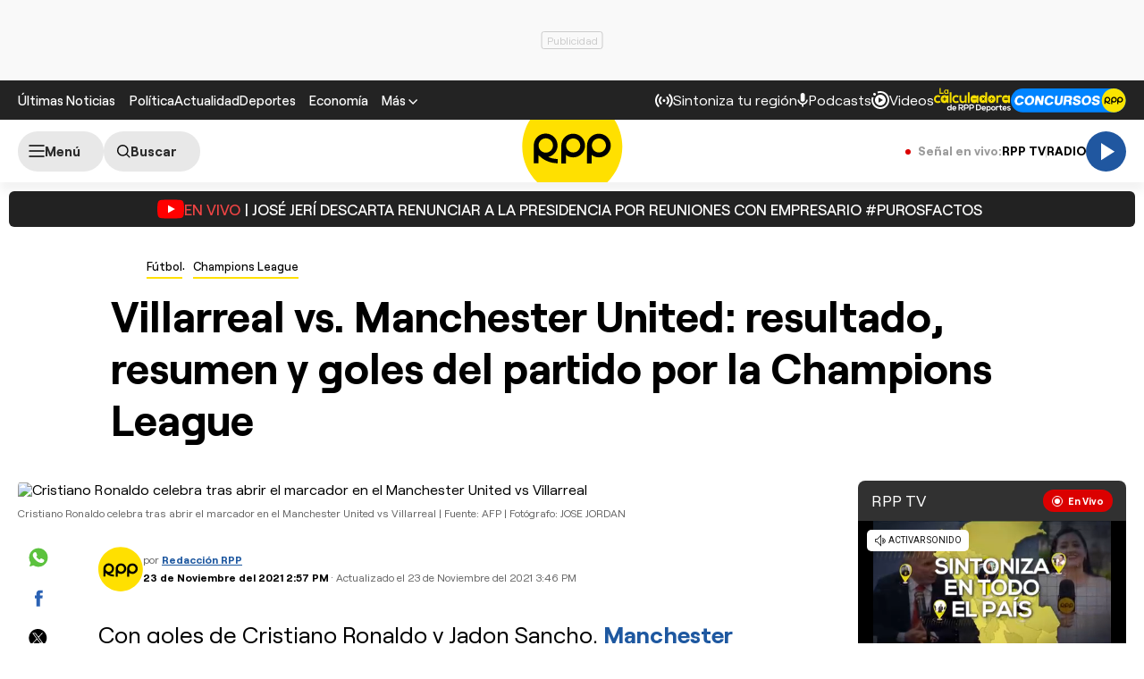

--- FILE ---
content_type: text/html; charset=UTF-8
request_url: https://redirector.rudo.video/mix/register/567ffde3fa319fadf3419efda25619456231dfea/rpptv/stream.js
body_size: 178
content:
var _sh = "567ffde3fa319fadf3419efda25619456231dfea"
var _dpssid = "b22721240276970dfce48bd3"
var _channel = "rpptv"
var _ref = "rudo.video/live/rpptv"
var _sid = "ba5t1l1xb21528562246970dfce48bf9" 

--- FILE ---
content_type: text/html; charset=utf-8
request_url: https://www.google.com/recaptcha/api2/aframe
body_size: 268
content:
<!DOCTYPE HTML><html><head><meta http-equiv="content-type" content="text/html; charset=UTF-8"></head><body><script nonce="vAA4CEHx6VzpvpSj1_Y3fA">/** Anti-fraud and anti-abuse applications only. See google.com/recaptcha */ try{var clients={'sodar':'https://pagead2.googlesyndication.com/pagead/sodar?'};window.addEventListener("message",function(a){try{if(a.source===window.parent){var b=JSON.parse(a.data);var c=clients[b['id']];if(c){var d=document.createElement('img');d.src=c+b['params']+'&rc='+(localStorage.getItem("rc::a")?sessionStorage.getItem("rc::b"):"");window.document.body.appendChild(d);sessionStorage.setItem("rc::e",parseInt(sessionStorage.getItem("rc::e")||0)+1);localStorage.setItem("rc::h",'1769005010573');}}}catch(b){}});window.parent.postMessage("_grecaptcha_ready", "*");}catch(b){}</script></body></html>

--- FILE ---
content_type: application/javascript; charset=utf-8
request_url: https://fundingchoicesmessages.google.com/f/AGSKWxXZdOWTDZGsIRt9WffH8g5fOg9AiuWvgbX9wbPF2-tC7028jthsM0bq1VKwpZgVZ0ORoGlhXV3wFtFkNId79ZA4dBN3mRNgTw7Y9HHe6Le1H0HSn0JPXWtG4cZ514tLC8dzMLaQ7lGzdFTAfFYYgO0YV1vvBSPa9zZRap3OhI7J7te6WA8OXCHaHcvy/_/c_ad.aspx?/adsx728./ads300adn2..adserve./exitpopunder_
body_size: -1290
content:
window['c71d56db-ec1d-4fc0-bca4-9ca4f49d472c'] = true;